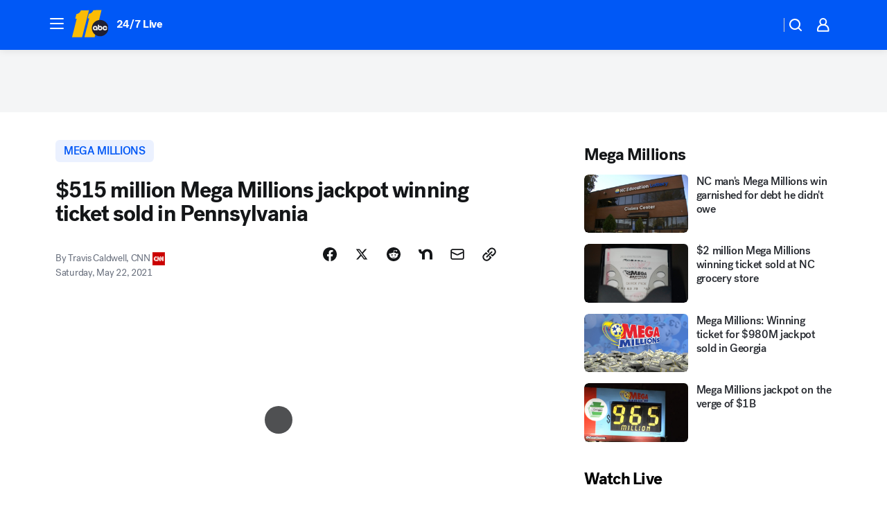

--- FILE ---
content_type: application/javascript
request_url: https://prod.gatekeeper.us-abc.symphony.edgedatg.go.com/vp2/ws/utils/2021/geo/video/geolocation/208/001/gt/-1.jsonp
body_size: 1072
content:
{"ver":"2021","device":"001","brand":"208","xmlns":"https://abc.go.com/vp2/ws/xmlns","user":{"allowed":true,"ip":"3.129.5.84","proxy":"hosting","bandwidth":"broadband","zipcode":"43230","city":"columbus","state":"oh","country":"usa","isp":"amazon technologies inc.","distributionChannel":"2","org":"amazon technologies inc.","useragent":"Mozilla/5.0 (Macintosh; Intel Mac OS X 10_15_7) AppleWebKit/537.36 (KHTML, like Gecko) Chrome/131.0.0.0 Safari/537.36; ClaudeBot/1.0; +claudebot@anthropic.com)","time":"Mon, 19 Jan 2026 09:24:50 -0500","xff":{"ip":"3.129.5.84, 18.68.21.68, 172.18.14.205"},"id":"7692D9E7-E3A2-4088-BECD-9C28F6DC71BC"},"affiliates":{"affiliate":[{"name":"WSYX","logo":"https://cdn1.edgedatg.com/aws/v2/abc/Live/video/13877091/1ba6f58005365daed202fccf8ab4df07/284x160-Q75_1ba6f58005365daed202fccf8ab4df07.png","dma":"COLUMBUS, OH","rank":"34","id":"WSYX","event":{"url":{"callback":"event_flat_file","value":"https://liveeventsfeed.abc.go.com/wsyx.json"},"refresh":{"unit":"second","value":"300"}}}],"count":1},"server":{"time":"Mon, 19 Jan 2026 14:24:50 +0000"}}